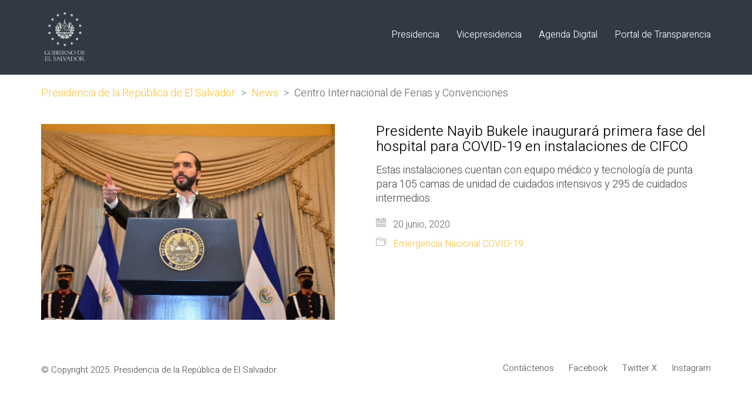

--- FILE ---
content_type: text/html; charset=UTF-8
request_url: https://www.presidencia.gob.sv/tag/centro-internacional-de-ferias-y-convenciones/
body_size: 15012
content:
<!DOCTYPE html>

<html class="no-js" lang="es">
<head>
    <meta charset="UTF-8">
    <meta name="viewport" content="width=device-width, initial-scale=1.0">

	<link rel="preconnect" href="https://fonts.googleapis.com">
<link rel="preconnect" href="https://fonts.gstatic.com" crossorigin>
<link rel="preload" href="https://fonts.gstatic.com/s/heebo/v12/NGS6v5_NC0k9P9H2TbFhsqMA.woff2" as="font" type="font/woff2" crossorigin>
<link rel="preload" href="https://fonts.gstatic.com/s/heebo/v12/NGS6v5_NC0k9P9H2TbFhsqMA.woff2" as="font" type="font/woff2" crossorigin>
<link rel="preload" href="https://www.presidencia.gob.sv/wp-content/uploads/2019/05/MuseoSans-500.woff" as="font" type="font/woff" crossorigin>
<link rel="preload" href="https://www.presidencia.gob.sv/wp-content/uploads/2019/05/MuseoSans-500.woff2" as="font" type="font/woff2" crossorigin>
<link rel="preload" href="https://www.presidencia.gob.sv/wp-content/uploads/2019/05/MuseoSans-500.ttf" as="font" type="font/ttf" crossorigin>
<link rel="preload" href="https://www.presidencia.gob.sv/wp-content/uploads/2019/05/MuseoSans-500.svg" as="font" type="image/svg+xml" crossorigin>
<link rel="preload" href="https://www.presidencia.gob.sv/wp-content/uploads/2019/05/MuseoSans-500.eot" as="font" type="application/vnd.ms-fontobject" crossorigin>
<link rel="preload" href="https://www.presidencia.gob.sv/wp-content/uploads/2019/05/Museo900-Regular.woff" as="font" type="font/woff" crossorigin>
<link rel="preload" href="https://www.presidencia.gob.sv/wp-content/uploads/2019/05/Museo900-Regular.woff2" as="font" type="font/woff2" crossorigin>
<link rel="preload" href="https://www.presidencia.gob.sv/wp-content/uploads/2019/05/Museo900-Regular.ttf" as="font" type="font/ttf" crossorigin>
<link rel="preload" href="https://www.presidencia.gob.sv/wp-content/uploads/2019/05/Museo900-Regular.svg" as="font" type="image/svg+xml" crossorigin>
<link rel="preload" href="https://www.presidencia.gob.sv/wp-content/uploads/2019/05/Museo900-Regular.eot" as="font" type="application/vnd.ms-fontobject" crossorigin>
<meta name='robots' content='index, follow, max-image-preview:large, max-snippet:-1, max-video-preview:-1' />
	<style>img:is([sizes="auto" i], [sizes^="auto," i]) { contain-intrinsic-size: 3000px 1500px }</style>
	
	<!-- This site is optimized with the Yoast SEO plugin v26.4 - https://yoast.com/wordpress/plugins/seo/ -->
	<title>Centro Internacional de Ferias y Convenciones archivos - Presidencia de la República de El Salvador</title>
	<link rel="canonical" href="https://www.presidencia.gob.sv/tag/centro-internacional-de-ferias-y-convenciones/" />
	<meta property="og:locale" content="es_ES" />
	<meta property="og:type" content="article" />
	<meta property="og:title" content="Centro Internacional de Ferias y Convenciones archivos - Presidencia de la República de El Salvador" />
	<meta property="og:url" content="https://www.presidencia.gob.sv/tag/centro-internacional-de-ferias-y-convenciones/" />
	<meta property="og:site_name" content="Presidencia de la República de El Salvador" />
	<meta name="twitter:card" content="summary_large_image" />
	<meta name="twitter:site" content="@PresidenciaSV" />
	<script type="application/ld+json" class="yoast-schema-graph">{"@context":"https://schema.org","@graph":[{"@type":"CollectionPage","@id":"https://www.presidencia.gob.sv/tag/centro-internacional-de-ferias-y-convenciones/","url":"https://www.presidencia.gob.sv/tag/centro-internacional-de-ferias-y-convenciones/","name":"Centro Internacional de Ferias y Convenciones archivos - Presidencia de la República de El Salvador","isPartOf":{"@id":"https://www.presidencia.gob.sv/#website"},"primaryImageOfPage":{"@id":"https://www.presidencia.gob.sv/tag/centro-internacional-de-ferias-y-convenciones/#primaryimage"},"image":{"@id":"https://www.presidencia.gob.sv/tag/centro-internacional-de-ferias-y-convenciones/#primaryimage"},"thumbnailUrl":"https://www.presidencia.gob.sv/wp-content/uploads/2020/06/photo5057929118028507535.jpg","breadcrumb":{"@id":"https://www.presidencia.gob.sv/tag/centro-internacional-de-ferias-y-convenciones/#breadcrumb"},"inLanguage":"es"},{"@type":"ImageObject","inLanguage":"es","@id":"https://www.presidencia.gob.sv/tag/centro-internacional-de-ferias-y-convenciones/#primaryimage","url":"https://www.presidencia.gob.sv/wp-content/uploads/2020/06/photo5057929118028507535.jpg","contentUrl":"https://www.presidencia.gob.sv/wp-content/uploads/2020/06/photo5057929118028507535.jpg","width":1280,"height":853},{"@type":"BreadcrumbList","@id":"https://www.presidencia.gob.sv/tag/centro-internacional-de-ferias-y-convenciones/#breadcrumb","itemListElement":[{"@type":"ListItem","position":1,"name":"Portada","item":"https://www.presidencia.gob.sv/"},{"@type":"ListItem","position":2,"name":"Centro Internacional de Ferias y Convenciones"}]},{"@type":"WebSite","@id":"https://www.presidencia.gob.sv/#website","url":"https://www.presidencia.gob.sv/","name":"Presidencia de la República de El Salvador","description":"Presidencia, El Salvador, Centro América","publisher":{"@id":"https://www.presidencia.gob.sv/#organization"},"potentialAction":[{"@type":"SearchAction","target":{"@type":"EntryPoint","urlTemplate":"https://www.presidencia.gob.sv/?s={search_term_string}"},"query-input":{"@type":"PropertyValueSpecification","valueRequired":true,"valueName":"search_term_string"}}],"inLanguage":"es"},{"@type":"Organization","@id":"https://www.presidencia.gob.sv/#organization","name":"Presidencia de la República de El Salvador","url":"https://www.presidencia.gob.sv/","logo":{"@type":"ImageObject","inLanguage":"es","@id":"https://www.presidencia.gob.sv/#/schema/logo/image/","url":"https://www.presidencia.gob.sv/wp-content/uploads/2019/05/logo-gris-oscuro-sin-fondo.png","contentUrl":"https://www.presidencia.gob.sv/wp-content/uploads/2019/05/logo-gris-oscuro-sin-fondo.png","width":1200,"height":1200,"caption":"Presidencia de la República de El Salvador"},"image":{"@id":"https://www.presidencia.gob.sv/#/schema/logo/image/"},"sameAs":["https://www.facebook.com/PresidenciaSV/","https://x.com/PresidenciaSV","https://www.instagram.com/presidenciasv/"]}]}</script>
	<!-- / Yoast SEO plugin. -->


<link rel='dns-prefetch' href='//www.presidencia.gob.sv' />
<link rel='dns-prefetch' href='//fonts.googleapis.com' />
<link rel='dns-prefetch' href='//www.googletagmanager.com' />
<link rel="alternate" type="application/rss+xml" title="Presidencia de la República de El Salvador &raquo; Feed" href="https://www.presidencia.gob.sv/feed/" />
<link rel="alternate" type="application/rss+xml" title="Presidencia de la República de El Salvador &raquo; Feed de los comentarios" href="https://www.presidencia.gob.sv/comments/feed/" />
<link rel="alternate" type="application/rss+xml" title="Presidencia de la República de El Salvador &raquo; Etiqueta Centro Internacional de Ferias y Convenciones del feed" href="https://www.presidencia.gob.sv/tag/centro-internacional-de-ferias-y-convenciones/feed/" />
<script type="text/javascript">
/* <![CDATA[ */
window._wpemojiSettings = {"baseUrl":"https:\/\/s.w.org\/images\/core\/emoji\/16.0.1\/72x72\/","ext":".png","svgUrl":"https:\/\/s.w.org\/images\/core\/emoji\/16.0.1\/svg\/","svgExt":".svg","source":{"concatemoji":"https:\/\/www.presidencia.gob.sv\/wp-includes\/js\/wp-emoji-release.min.js?ver=34f40152380b3feed568ce460d4b2e3f"}};
/*! This file is auto-generated */
!function(s,n){var o,i,e;function c(e){try{var t={supportTests:e,timestamp:(new Date).valueOf()};sessionStorage.setItem(o,JSON.stringify(t))}catch(e){}}function p(e,t,n){e.clearRect(0,0,e.canvas.width,e.canvas.height),e.fillText(t,0,0);var t=new Uint32Array(e.getImageData(0,0,e.canvas.width,e.canvas.height).data),a=(e.clearRect(0,0,e.canvas.width,e.canvas.height),e.fillText(n,0,0),new Uint32Array(e.getImageData(0,0,e.canvas.width,e.canvas.height).data));return t.every(function(e,t){return e===a[t]})}function u(e,t){e.clearRect(0,0,e.canvas.width,e.canvas.height),e.fillText(t,0,0);for(var n=e.getImageData(16,16,1,1),a=0;a<n.data.length;a++)if(0!==n.data[a])return!1;return!0}function f(e,t,n,a){switch(t){case"flag":return n(e,"\ud83c\udff3\ufe0f\u200d\u26a7\ufe0f","\ud83c\udff3\ufe0f\u200b\u26a7\ufe0f")?!1:!n(e,"\ud83c\udde8\ud83c\uddf6","\ud83c\udde8\u200b\ud83c\uddf6")&&!n(e,"\ud83c\udff4\udb40\udc67\udb40\udc62\udb40\udc65\udb40\udc6e\udb40\udc67\udb40\udc7f","\ud83c\udff4\u200b\udb40\udc67\u200b\udb40\udc62\u200b\udb40\udc65\u200b\udb40\udc6e\u200b\udb40\udc67\u200b\udb40\udc7f");case"emoji":return!a(e,"\ud83e\udedf")}return!1}function g(e,t,n,a){var r="undefined"!=typeof WorkerGlobalScope&&self instanceof WorkerGlobalScope?new OffscreenCanvas(300,150):s.createElement("canvas"),o=r.getContext("2d",{willReadFrequently:!0}),i=(o.textBaseline="top",o.font="600 32px Arial",{});return e.forEach(function(e){i[e]=t(o,e,n,a)}),i}function t(e){var t=s.createElement("script");t.src=e,t.defer=!0,s.head.appendChild(t)}"undefined"!=typeof Promise&&(o="wpEmojiSettingsSupports",i=["flag","emoji"],n.supports={everything:!0,everythingExceptFlag:!0},e=new Promise(function(e){s.addEventListener("DOMContentLoaded",e,{once:!0})}),new Promise(function(t){var n=function(){try{var e=JSON.parse(sessionStorage.getItem(o));if("object"==typeof e&&"number"==typeof e.timestamp&&(new Date).valueOf()<e.timestamp+604800&&"object"==typeof e.supportTests)return e.supportTests}catch(e){}return null}();if(!n){if("undefined"!=typeof Worker&&"undefined"!=typeof OffscreenCanvas&&"undefined"!=typeof URL&&URL.createObjectURL&&"undefined"!=typeof Blob)try{var e="postMessage("+g.toString()+"("+[JSON.stringify(i),f.toString(),p.toString(),u.toString()].join(",")+"));",a=new Blob([e],{type:"text/javascript"}),r=new Worker(URL.createObjectURL(a),{name:"wpTestEmojiSupports"});return void(r.onmessage=function(e){c(n=e.data),r.terminate(),t(n)})}catch(e){}c(n=g(i,f,p,u))}t(n)}).then(function(e){for(var t in e)n.supports[t]=e[t],n.supports.everything=n.supports.everything&&n.supports[t],"flag"!==t&&(n.supports.everythingExceptFlag=n.supports.everythingExceptFlag&&n.supports[t]);n.supports.everythingExceptFlag=n.supports.everythingExceptFlag&&!n.supports.flag,n.DOMReady=!1,n.readyCallback=function(){n.DOMReady=!0}}).then(function(){return e}).then(function(){var e;n.supports.everything||(n.readyCallback(),(e=n.source||{}).concatemoji?t(e.concatemoji):e.wpemoji&&e.twemoji&&(t(e.twemoji),t(e.wpemoji)))}))}((window,document),window._wpemojiSettings);
/* ]]> */
</script>
<style id='wp-emoji-styles-inline-css'>

	img.wp-smiley, img.emoji {
		display: inline !important;
		border: none !important;
		box-shadow: none !important;
		height: 1em !important;
		width: 1em !important;
		margin: 0 0.07em !important;
		vertical-align: -0.1em !important;
		background: none !important;
		padding: 0 !important;
	}
</style>
<link rel='stylesheet' id='wp-block-library-css' href='https://www.presidencia.gob.sv/wp-includes/css/dist/block-library/style.min.css?ver=34f40152380b3feed568ce460d4b2e3f' media='all' />
<style id='classic-theme-styles-inline-css'>
/*! This file is auto-generated */
.wp-block-button__link{color:#fff;background-color:#32373c;border-radius:9999px;box-shadow:none;text-decoration:none;padding:calc(.667em + 2px) calc(1.333em + 2px);font-size:1.125em}.wp-block-file__button{background:#32373c;color:#fff;text-decoration:none}
</style>
<style id='global-styles-inline-css'>
:root{--wp--preset--aspect-ratio--square: 1;--wp--preset--aspect-ratio--4-3: 4/3;--wp--preset--aspect-ratio--3-4: 3/4;--wp--preset--aspect-ratio--3-2: 3/2;--wp--preset--aspect-ratio--2-3: 2/3;--wp--preset--aspect-ratio--16-9: 16/9;--wp--preset--aspect-ratio--9-16: 9/16;--wp--preset--color--black: #000000;--wp--preset--color--cyan-bluish-gray: #abb8c3;--wp--preset--color--white: #ffffff;--wp--preset--color--pale-pink: #f78da7;--wp--preset--color--vivid-red: #cf2e2e;--wp--preset--color--luminous-vivid-orange: #ff6900;--wp--preset--color--luminous-vivid-amber: #fcb900;--wp--preset--color--light-green-cyan: #7bdcb5;--wp--preset--color--vivid-green-cyan: #00d084;--wp--preset--color--pale-cyan-blue: #8ed1fc;--wp--preset--color--vivid-cyan-blue: #0693e3;--wp--preset--color--vivid-purple: #9b51e0;--wp--preset--gradient--vivid-cyan-blue-to-vivid-purple: linear-gradient(135deg,rgba(6,147,227,1) 0%,rgb(155,81,224) 100%);--wp--preset--gradient--light-green-cyan-to-vivid-green-cyan: linear-gradient(135deg,rgb(122,220,180) 0%,rgb(0,208,130) 100%);--wp--preset--gradient--luminous-vivid-amber-to-luminous-vivid-orange: linear-gradient(135deg,rgba(252,185,0,1) 0%,rgba(255,105,0,1) 100%);--wp--preset--gradient--luminous-vivid-orange-to-vivid-red: linear-gradient(135deg,rgba(255,105,0,1) 0%,rgb(207,46,46) 100%);--wp--preset--gradient--very-light-gray-to-cyan-bluish-gray: linear-gradient(135deg,rgb(238,238,238) 0%,rgb(169,184,195) 100%);--wp--preset--gradient--cool-to-warm-spectrum: linear-gradient(135deg,rgb(74,234,220) 0%,rgb(151,120,209) 20%,rgb(207,42,186) 40%,rgb(238,44,130) 60%,rgb(251,105,98) 80%,rgb(254,248,76) 100%);--wp--preset--gradient--blush-light-purple: linear-gradient(135deg,rgb(255,206,236) 0%,rgb(152,150,240) 100%);--wp--preset--gradient--blush-bordeaux: linear-gradient(135deg,rgb(254,205,165) 0%,rgb(254,45,45) 50%,rgb(107,0,62) 100%);--wp--preset--gradient--luminous-dusk: linear-gradient(135deg,rgb(255,203,112) 0%,rgb(199,81,192) 50%,rgb(65,88,208) 100%);--wp--preset--gradient--pale-ocean: linear-gradient(135deg,rgb(255,245,203) 0%,rgb(182,227,212) 50%,rgb(51,167,181) 100%);--wp--preset--gradient--electric-grass: linear-gradient(135deg,rgb(202,248,128) 0%,rgb(113,206,126) 100%);--wp--preset--gradient--midnight: linear-gradient(135deg,rgb(2,3,129) 0%,rgb(40,116,252) 100%);--wp--preset--font-size--small: 13px;--wp--preset--font-size--medium: 20px;--wp--preset--font-size--large: 36px;--wp--preset--font-size--x-large: 42px;--wp--preset--spacing--20: 0.44rem;--wp--preset--spacing--30: 0.67rem;--wp--preset--spacing--40: 1rem;--wp--preset--spacing--50: 1.5rem;--wp--preset--spacing--60: 2.25rem;--wp--preset--spacing--70: 3.38rem;--wp--preset--spacing--80: 5.06rem;--wp--preset--shadow--natural: 6px 6px 9px rgba(0, 0, 0, 0.2);--wp--preset--shadow--deep: 12px 12px 50px rgba(0, 0, 0, 0.4);--wp--preset--shadow--sharp: 6px 6px 0px rgba(0, 0, 0, 0.2);--wp--preset--shadow--outlined: 6px 6px 0px -3px rgba(255, 255, 255, 1), 6px 6px rgba(0, 0, 0, 1);--wp--preset--shadow--crisp: 6px 6px 0px rgba(0, 0, 0, 1);}:where(.is-layout-flex){gap: 0.5em;}:where(.is-layout-grid){gap: 0.5em;}body .is-layout-flex{display: flex;}.is-layout-flex{flex-wrap: wrap;align-items: center;}.is-layout-flex > :is(*, div){margin: 0;}body .is-layout-grid{display: grid;}.is-layout-grid > :is(*, div){margin: 0;}:where(.wp-block-columns.is-layout-flex){gap: 2em;}:where(.wp-block-columns.is-layout-grid){gap: 2em;}:where(.wp-block-post-template.is-layout-flex){gap: 1.25em;}:where(.wp-block-post-template.is-layout-grid){gap: 1.25em;}.has-black-color{color: var(--wp--preset--color--black) !important;}.has-cyan-bluish-gray-color{color: var(--wp--preset--color--cyan-bluish-gray) !important;}.has-white-color{color: var(--wp--preset--color--white) !important;}.has-pale-pink-color{color: var(--wp--preset--color--pale-pink) !important;}.has-vivid-red-color{color: var(--wp--preset--color--vivid-red) !important;}.has-luminous-vivid-orange-color{color: var(--wp--preset--color--luminous-vivid-orange) !important;}.has-luminous-vivid-amber-color{color: var(--wp--preset--color--luminous-vivid-amber) !important;}.has-light-green-cyan-color{color: var(--wp--preset--color--light-green-cyan) !important;}.has-vivid-green-cyan-color{color: var(--wp--preset--color--vivid-green-cyan) !important;}.has-pale-cyan-blue-color{color: var(--wp--preset--color--pale-cyan-blue) !important;}.has-vivid-cyan-blue-color{color: var(--wp--preset--color--vivid-cyan-blue) !important;}.has-vivid-purple-color{color: var(--wp--preset--color--vivid-purple) !important;}.has-black-background-color{background-color: var(--wp--preset--color--black) !important;}.has-cyan-bluish-gray-background-color{background-color: var(--wp--preset--color--cyan-bluish-gray) !important;}.has-white-background-color{background-color: var(--wp--preset--color--white) !important;}.has-pale-pink-background-color{background-color: var(--wp--preset--color--pale-pink) !important;}.has-vivid-red-background-color{background-color: var(--wp--preset--color--vivid-red) !important;}.has-luminous-vivid-orange-background-color{background-color: var(--wp--preset--color--luminous-vivid-orange) !important;}.has-luminous-vivid-amber-background-color{background-color: var(--wp--preset--color--luminous-vivid-amber) !important;}.has-light-green-cyan-background-color{background-color: var(--wp--preset--color--light-green-cyan) !important;}.has-vivid-green-cyan-background-color{background-color: var(--wp--preset--color--vivid-green-cyan) !important;}.has-pale-cyan-blue-background-color{background-color: var(--wp--preset--color--pale-cyan-blue) !important;}.has-vivid-cyan-blue-background-color{background-color: var(--wp--preset--color--vivid-cyan-blue) !important;}.has-vivid-purple-background-color{background-color: var(--wp--preset--color--vivid-purple) !important;}.has-black-border-color{border-color: var(--wp--preset--color--black) !important;}.has-cyan-bluish-gray-border-color{border-color: var(--wp--preset--color--cyan-bluish-gray) !important;}.has-white-border-color{border-color: var(--wp--preset--color--white) !important;}.has-pale-pink-border-color{border-color: var(--wp--preset--color--pale-pink) !important;}.has-vivid-red-border-color{border-color: var(--wp--preset--color--vivid-red) !important;}.has-luminous-vivid-orange-border-color{border-color: var(--wp--preset--color--luminous-vivid-orange) !important;}.has-luminous-vivid-amber-border-color{border-color: var(--wp--preset--color--luminous-vivid-amber) !important;}.has-light-green-cyan-border-color{border-color: var(--wp--preset--color--light-green-cyan) !important;}.has-vivid-green-cyan-border-color{border-color: var(--wp--preset--color--vivid-green-cyan) !important;}.has-pale-cyan-blue-border-color{border-color: var(--wp--preset--color--pale-cyan-blue) !important;}.has-vivid-cyan-blue-border-color{border-color: var(--wp--preset--color--vivid-cyan-blue) !important;}.has-vivid-purple-border-color{border-color: var(--wp--preset--color--vivid-purple) !important;}.has-vivid-cyan-blue-to-vivid-purple-gradient-background{background: var(--wp--preset--gradient--vivid-cyan-blue-to-vivid-purple) !important;}.has-light-green-cyan-to-vivid-green-cyan-gradient-background{background: var(--wp--preset--gradient--light-green-cyan-to-vivid-green-cyan) !important;}.has-luminous-vivid-amber-to-luminous-vivid-orange-gradient-background{background: var(--wp--preset--gradient--luminous-vivid-amber-to-luminous-vivid-orange) !important;}.has-luminous-vivid-orange-to-vivid-red-gradient-background{background: var(--wp--preset--gradient--luminous-vivid-orange-to-vivid-red) !important;}.has-very-light-gray-to-cyan-bluish-gray-gradient-background{background: var(--wp--preset--gradient--very-light-gray-to-cyan-bluish-gray) !important;}.has-cool-to-warm-spectrum-gradient-background{background: var(--wp--preset--gradient--cool-to-warm-spectrum) !important;}.has-blush-light-purple-gradient-background{background: var(--wp--preset--gradient--blush-light-purple) !important;}.has-blush-bordeaux-gradient-background{background: var(--wp--preset--gradient--blush-bordeaux) !important;}.has-luminous-dusk-gradient-background{background: var(--wp--preset--gradient--luminous-dusk) !important;}.has-pale-ocean-gradient-background{background: var(--wp--preset--gradient--pale-ocean) !important;}.has-electric-grass-gradient-background{background: var(--wp--preset--gradient--electric-grass) !important;}.has-midnight-gradient-background{background: var(--wp--preset--gradient--midnight) !important;}.has-small-font-size{font-size: var(--wp--preset--font-size--small) !important;}.has-medium-font-size{font-size: var(--wp--preset--font-size--medium) !important;}.has-large-font-size{font-size: var(--wp--preset--font-size--large) !important;}.has-x-large-font-size{font-size: var(--wp--preset--font-size--x-large) !important;}
:where(.wp-block-post-template.is-layout-flex){gap: 1.25em;}:where(.wp-block-post-template.is-layout-grid){gap: 1.25em;}
:where(.wp-block-columns.is-layout-flex){gap: 2em;}:where(.wp-block-columns.is-layout-grid){gap: 2em;}
:root :where(.wp-block-pullquote){font-size: 1.5em;line-height: 1.6;}
</style>
<link rel='stylesheet' id='ct.sizeguide.css-css' href='https://www.presidencia.gob.sv/wp-content/plugins/ct-size-guide/assets/css/ct.sizeguide.css?ver=34f40152380b3feed568ce460d4b2e3f' media='all' />
<link rel='stylesheet' id='ct.sizeguide.style.css-css' href='https://www.presidencia.gob.sv/wp-content/plugins/ct-size-guide/assets/css/ct.sizeguide.style1.css?ver=34f40152380b3feed568ce460d4b2e3f' media='all' />
<link rel='stylesheet' id='magnific.popup.css-css' href='https://www.presidencia.gob.sv/wp-content/plugins/ct-size-guide/assets/css/magnific.popup.css?ver=34f40152380b3feed568ce460d4b2e3f' media='all' />
<link rel='stylesheet' id='ct.sizeguide.icon.css-css' href='https://www.presidencia.gob.sv/wp-content/plugins/ct-size-guide/assets/css/ct.sizeguide.icon.css?ver=34f40152380b3feed568ce460d4b2e3f' media='all' />
<link rel='stylesheet' id='ct.sizeguide.fontawesome.css-css' href='https://www.presidencia.gob.sv/wp-content/plugins/ct-size-guide/assets/css/font-awesome.min.css?ver=34f40152380b3feed568ce460d4b2e3f' media='all' />
<link rel='stylesheet' id='ct.sizeguide.fontawesome.iconfield.css-css' href='https://www.presidencia.gob.sv/wp-content/plugins/ct-size-guide/assets/css/fa-icon-field.css?ver=34f40152380b3feed568ce460d4b2e3f' media='all' />
<link rel='stylesheet' id='kalium-css' href='https://www.presidencia.gob.sv/wp-content/themes/kalium/style.css?ver=34f40152380b3feed568ce460d4b2e3f' media='all' />
<link rel='stylesheet' id='kalium-child-css' href='https://www.presidencia.gob.sv/wp-content/themes/kalium-child/style.css?ver=34f40152380b3feed568ce460d4b2e3f' media='all' />
<link rel='stylesheet' id='kalium-bootstrap-css-css' href='https://www.presidencia.gob.sv/wp-content/themes/kalium/assets/css/bootstrap.min.css?ver=3.12.001' media='all' />
<link rel='stylesheet' id='kalium-theme-base-css-css' href='https://www.presidencia.gob.sv/wp-content/themes/kalium/assets/css/base.min.css?ver=3.12.001' media='all' />
<link rel='stylesheet' id='kalium-theme-style-new-css-css' href='https://www.presidencia.gob.sv/wp-content/themes/kalium/assets/css/new/style.min.css?ver=3.12.001' media='all' />
<link rel='stylesheet' id='kalium-theme-other-css-css' href='https://www.presidencia.gob.sv/wp-content/themes/kalium/assets/css/other.min.css?ver=3.12.001' media='all' />
<link rel='stylesheet' id='kalium-css-loaders-css' href='https://www.presidencia.gob.sv/wp-content/themes/kalium/assets/admin/css/css-loaders.css?ver=3.12.001' media='all' />
<link rel='stylesheet' id='kalium-style-css-css' href='https://www.presidencia.gob.sv/wp-content/themes/kalium/style.css?ver=3.12.001' media='all' />
<link rel='stylesheet' id='custom-skin-css' href='https://www.presidencia.gob.sv/wp-content/themes/kalium-child/custom-skin.css?ver=be751af3c67b0477126662c874b23ead' media='all' />
<link rel='stylesheet' id='typolab-heebo-font-font-2-css' href='https://fonts.googleapis.com/css2?family=Heebo%3Awght%40100%3B300&#038;display=swap&#038;ver=3.12' media='all' />
<link rel='stylesheet' id='typolab-heebo-font-font-1-css' href='https://fonts.googleapis.com/css2?family=Heebo%3Awght%40100%3B300&#038;display=swap&#038;ver=3.12' media='all' />
    <script type="text/javascript">
		var ajaxurl = ajaxurl || 'https://www.presidencia.gob.sv/wp-admin/admin-ajax.php';
		    </script>
	<style data-hosted-font>@font-face {
	font-family: "Museo 500";
	font-style: normal;
	font-weight: 500;
	src: url('https://www.presidencia.gob.sv/wp-content/uploads/2019/05/MuseoSans-500.woff') format('woff'), url('https://www.presidencia.gob.sv/wp-content/uploads/2019/05/MuseoSans-500.woff2') format('woff2'), url('https://www.presidencia.gob.sv/wp-content/uploads/2019/05/MuseoSans-500.ttf') format('truetype'), url('https://www.presidencia.gob.sv/wp-content/uploads/2019/05/MuseoSans-500.svg') format('svg'), url('https://www.presidencia.gob.sv/wp-content/uploads/2019/05/MuseoSans-500.eot') format('embedded-opentype');
}</style><style data-hosted-font>@font-face {
	font-family: "Museo 900";
	font-style: normal;
	font-weight: 900;
	src: url('https://www.presidencia.gob.sv/wp-content/uploads/2019/05/Museo900-Regular.woff') format('woff'), url('https://www.presidencia.gob.sv/wp-content/uploads/2019/05/Museo900-Regular.woff2') format('woff2'), url('https://www.presidencia.gob.sv/wp-content/uploads/2019/05/Museo900-Regular.ttf') format('truetype'), url('https://www.presidencia.gob.sv/wp-content/uploads/2019/05/Museo900-Regular.svg') format('svg'), url('https://www.presidencia.gob.sv/wp-content/uploads/2019/05/Museo900-Regular.eot') format('embedded-opentype');
}</style>
<style data-custom-selectors>h1, .h1, .page-heading h1, h2, .h2, .page-heading h2, h3, .h3, .page-heading h3, h4, .h4, .page-heading h4, h5, .h5, .page-heading h5, h6, .h6, .page-heading h6{font-family:"Heebo";font-style:normal;font-weight:300}body, p{font-family:"Heebo";font-style:normal;font-weight:300;font-size:18px}.section-title p{font-family:"Heebo";font-style:normal;font-weight:300;font-size:18px}.main-header.menu-type-full-bg-menu .full-screen-menu nav ul li a, .main-header.menu-type-full-bg-menu .full-screen-menu nav div.menu>ul ul li a, .main-header.menu-type-full-bg-menu .full-screen-menu .search-form label, .main-header.menu-type-full-bg-menu .full-screen-menu.menu-skin-light .search-form .search-field{font-family:"Heebo";font-style:normal;font-weight:300;font-size:48px}.main-header.menu-type-full-bg-menu .full-screen-menu nav ul.menu ul li a, .main-header.menu-type-full-bg-menu .full-screen-menu nav div.menu>ul ul ul li a, .main-header.menu-type-full-bg-menu .full-screen-menu nav ul.menu ul ul li a, .main-header.menu-type-full-bg-menu .full-screen-menu nav div.menu>ul ul ul ul li a, .main-header.menu-type-full-bg-menu .full-screen-menu nav ul.menu ul ul ul li a{font-family:"Heebo";font-style:normal;font-weight:300;font-size:32px}.contact-form .button, .form-submit .button{font-family:"Heebo";font-style:normal;font-weight:300;font-size:24px}.single-portfolio-holder .details .services h3{font-family:"Heebo";font-style:normal;font-weight:100}.labeled-input-row label, .labeled-textarea-row label{font-family:"Heebo";font-style:normal;font-weight:300}.section-title h1, .page-title-size h1, .section-title h2, .page-title-size h2{font-family:"Heebo";font-style:normal;font-weight:300;font-size:48px}@media screen and (max-width:768px){.section-title h1, .page-title-size h1, .section-title h2, .page-title-size h2{font-size:32px}}.blog .page-heading--title{font-family:"Heebo";font-style:normal;font-weight:300;font-size:48px}@media screen and (max-width:768px){.blog .page-heading--title{font-size:32px}}.single-post .post .entry-header .post-title{font-family:"Heebo";font-style:normal;font-weight:300;font-size:48px}@media screen and (max-width:768px){.single-post .post .entry-header .post-title{font-size:32px}}.single-portfolio-holder .title h1{font-family:"Heebo";font-style:normal;font-weight:300;font-size:48px}@media screen and (max-width:768px){.single-portfolio-holder .title h1{font-size:32px}}.single-portfolio-holder.portfolio-type-5 .portfolio-description-container .portfolio-description-showinfo h3{font-family:"Heebo";font-style:normal;font-weight:300;font-size:48px}.single-post .post .post-meta, .blog-posts .post-item .post-details .post-meta{font-family:"Heebo";font-style:normal;font-weight:300;font-size:16px}.product-filter ul li a{font-family:"Heebo";font-style:normal;font-weight:300;font-size:18px}.post-navigation a i, .post-navigation a strong{font-family:"Heebo";font-style:normal;font-weight:300;font-size:24px}@media screen and (max-width:768px){.post-navigation a i, .post-navigation a strong{font-size:16px}}.single-post .post-comments--section-title h2{font-family:"Heebo";font-style:normal;font-weight:300}.mobile-menu-wrapper .mobile-menu-container div.menu>ul>li>a, .mobile-menu-wrapper .mobile-menu-container ul.menu>li>a, .mobile-menu-wrapper .mobile-menu-container .cart-icon-link-mobile-container a, .mobile-menu-wrapper .mobile-menu-container .search-form input, .mobile-menu-wrapper .mobile-menu-container div.menu>ul>li ul>li>a, .mobile-menu-wrapper .mobile-menu-container ul.menu>li ul>li>a{font-family:"Heebo";font-style:normal;font-weight:300;font-size:24px}@media screen and (max-width:768px){.mobile-menu-wrapper .mobile-menu-container div.menu>ul>li>a, .mobile-menu-wrapper .mobile-menu-container ul.menu>li>a, .mobile-menu-wrapper .mobile-menu-container .cart-icon-link-mobile-container a, .mobile-menu-wrapper .mobile-menu-container .search-form input, .mobile-menu-wrapper .mobile-menu-container div.menu>ul>li ul>li>a, .mobile-menu-wrapper .mobile-menu-container ul.menu>li ul>li>a{font-size:32px}}h2{font-family:"Heebo";font-style:normal;font-weight:300}@media screen and (max-width:768px){h2{font-size:24px}}.blog-posts .post-item .post-details .post-title{font-family:"Heebo";font-style:normal;font-weight:300}@media screen and (max-width:768px){.blog-posts .post-item .post-details .post-title{font-size:22px}}.show-more .reveal-button a{font-family:"Heebo";font-style:normal;font-weight:300;font-size:26px}.project-link-1{font-family:"Heebo";font-style:normal;font-weight:100;font-size:18px}.contact-form-privacy-policy label{font-family:"Heebo";font-style:normal;font-weight:300}.sidebar-menu-wrapper .sidebar-menu-container .sidebar-main-menu div.menu>ul>li>a, .sidebar-menu-wrapper .sidebar-menu-container .sidebar-main-menu ul.menu>li>a{font-family:"Heebo";font-style:normal;font-weight:300;font-size:24px}.sidebar-menu-widgets .widgettitle{font-family:"Heebo";font-style:normal;font-weight:300;font-size:24px}</style>
<style data-custom-selectors>h1, .h1, .page-heading h1, h2, .h2, .page-heading h2, h3, .h3, .page-heading h3, h4, .h4, .page-heading h4, h5, .h5, .page-heading h5, h6, .h6, .page-heading h6{font-family:"Heebo";font-style:normal;font-weight:300}body, p{font-family:"Heebo";font-style:normal;font-weight:300;font-size:18px}.section-title p{font-family:"Heebo";font-style:normal;font-weight:300;font-size:18px}.main-header.menu-type-full-bg-menu .full-screen-menu nav ul li a, .main-header.menu-type-full-bg-menu .full-screen-menu nav div.menu>ul ul li a, .main-header.menu-type-full-bg-menu .full-screen-menu .search-form label, .main-header.menu-type-full-bg-menu .full-screen-menu.menu-skin-light .search-form .search-field{font-family:"Heebo";font-style:normal;font-weight:300;font-size:48px}.main-header.menu-type-full-bg-menu .full-screen-menu nav ul.menu ul li a, .main-header.menu-type-full-bg-menu .full-screen-menu nav div.menu>ul ul ul li a, .main-header.menu-type-full-bg-menu .full-screen-menu nav ul.menu ul ul li a, .main-header.menu-type-full-bg-menu .full-screen-menu nav div.menu>ul ul ul ul li a, .main-header.menu-type-full-bg-menu .full-screen-menu nav ul.menu ul ul ul li a{font-family:"Heebo";font-style:normal;font-weight:300;font-size:32px}.contact-form .button, .form-submit .button{font-family:"Heebo";font-style:normal;font-weight:300;font-size:24px}.single-portfolio-holder .details .services h3{font-family:"Heebo";font-style:normal;font-weight:100}.labeled-input-row label, .labeled-textarea-row label{font-family:"Heebo";font-style:normal;font-weight:300}.section-title h1, .page-title-size h1, .section-title h2, .page-title-size h2{font-family:"Heebo";font-style:normal;font-weight:300;font-size:48px}@media screen and (max-width:768px){.section-title h1, .page-title-size h1, .section-title h2, .page-title-size h2{font-size:32px}}.blog .page-heading--title{font-family:"Heebo";font-style:normal;font-weight:300;font-size:48px}@media screen and (max-width:768px){.blog .page-heading--title{font-size:32px}}.single-post .post .entry-header .post-title{font-family:"Heebo";font-style:normal;font-weight:300;font-size:48px}@media screen and (max-width:768px){.single-post .post .entry-header .post-title{font-size:32px}}.single-portfolio-holder .title h1{font-family:"Heebo";font-style:normal;font-weight:300;font-size:48px}@media screen and (max-width:768px){.single-portfolio-holder .title h1{font-size:32px}}.single-portfolio-holder.portfolio-type-5 .portfolio-description-container .portfolio-description-showinfo h3{font-family:"Heebo";font-style:normal;font-weight:300;font-size:48px}.single-post .post .post-meta, .blog-posts .post-item .post-details .post-meta{font-family:"Heebo";font-style:normal;font-weight:300;font-size:16px}.product-filter ul li a{font-family:"Heebo";font-style:normal;font-weight:300;font-size:18px}.post-navigation a i, .post-navigation a strong{font-family:"Heebo";font-style:normal;font-weight:300;font-size:24px}@media screen and (max-width:768px){.post-navigation a i, .post-navigation a strong{font-size:16px}}.single-post .post-comments--section-title h2{font-family:"Heebo";font-style:normal;font-weight:300}.mobile-menu-wrapper .mobile-menu-container div.menu>ul>li>a, .mobile-menu-wrapper .mobile-menu-container ul.menu>li>a, .mobile-menu-wrapper .mobile-menu-container .cart-icon-link-mobile-container a, .mobile-menu-wrapper .mobile-menu-container .search-form input, .mobile-menu-wrapper .mobile-menu-container div.menu>ul>li ul>li>a, .mobile-menu-wrapper .mobile-menu-container ul.menu>li ul>li>a{font-family:"Heebo";font-style:normal;font-weight:300;font-size:24px}@media screen and (max-width:768px){.mobile-menu-wrapper .mobile-menu-container div.menu>ul>li>a, .mobile-menu-wrapper .mobile-menu-container ul.menu>li>a, .mobile-menu-wrapper .mobile-menu-container .cart-icon-link-mobile-container a, .mobile-menu-wrapper .mobile-menu-container .search-form input, .mobile-menu-wrapper .mobile-menu-container div.menu>ul>li ul>li>a, .mobile-menu-wrapper .mobile-menu-container ul.menu>li ul>li>a{font-size:32px}}h2{font-family:"Heebo";font-style:normal;font-weight:300}@media screen and (max-width:768px){h2{font-size:24px}}.blog-posts .post-item .post-details .post-title{font-family:"Heebo";font-style:normal;font-weight:300}@media screen and (max-width:768px){.blog-posts .post-item .post-details .post-title{font-size:22px}}.show-more .reveal-button a{font-family:"Heebo";font-style:normal;font-weight:300;font-size:26px}.project-link-1{font-family:"Heebo";font-style:normal;font-weight:100;font-size:18px}.contact-form-privacy-policy label{font-family:"Heebo";font-style:normal;font-weight:300}.sidebar-menu-wrapper .sidebar-menu-container .sidebar-main-menu div.menu>ul>li>a, .sidebar-menu-wrapper .sidebar-menu-container .sidebar-main-menu ul.menu>li>a{font-family:"Heebo";font-style:normal;font-weight:300;font-size:24px}.sidebar-menu-widgets .widgettitle{font-family:"Heebo";font-style:normal;font-weight:300;font-size:24px}</style><script type="text/javascript" src="https://www.presidencia.gob.sv/wp-includes/js/jquery/jquery.min.js?ver=3.7.1" id="jquery-core-js"></script>
<script type="text/javascript" src="https://www.presidencia.gob.sv/wp-includes/js/jquery/jquery-migrate.min.js?ver=3.4.1" id="jquery-migrate-js"></script>
<script type="text/javascript" src="https://www.presidencia.gob.sv/wp-content/plugins/ct-size-guide/assets/js/magnific.popup.js?ver=34f40152380b3feed568ce460d4b2e3f" id="magnific.popup.js-js"></script>
<script type="text/javascript" src="https://www.presidencia.gob.sv/wp-content/plugins/ct-size-guide/assets/js/ct.sg.front.js?ver=34f40152380b3feed568ce460d4b2e3f" id="ct.sg.front.js-js"></script>
<script></script><link rel="https://api.w.org/" href="https://www.presidencia.gob.sv/wp-json/" /><link rel="alternate" title="JSON" type="application/json" href="https://www.presidencia.gob.sv/wp-json/wp/v2/tags/292" /><link rel="EditURI" type="application/rsd+xml" title="RSD" href="https://www.presidencia.gob.sv/xmlrpc.php?rsd" />

<meta name="generator" content="Site Kit by Google 1.166.0" /><style id="theme-custom-css">.button:active {box-shadow: none;}.go-to-top {background-color: transparent;}.go-to-top i {color: #000000;-moz-transition: all .2s linear;-webkit-transition: all .2s linear;-o-transition: all .2s linear;transition: all .2s linear;}.go-to-top i:hover {transform: scale(1.15);-ms-transform: scale(1.15);-webkit-transform: scale(1.15);}.go-to-top i:before {content: "➝";font-size: 30px;}.go-to-top.visible {opacity: 1;-webkit-transform: rotate(-90deg) scale(1);transform: rotate(-90deg) scale(1);}.go-to-top.visible:hover {background-color: transparent;}.wpb_wrapper .lab-blog-posts .blog-post-entry {border: none;}.wpb_wrapper .lab-blog-posts .blog-post-entry .blog-post-content-container {padding: 30px 20px;}.wpb_wrapper .lab-blog-posts.posts-layout-left .blog-post-entry .blog-post-content-container {padding: 20px;padding-top: 0px;}.wpb_wrapper .lab-blog-posts .blog-post-entry .blog-post-content-container .blog-post-title {margin-bottom: 10px;line-height: 1.5;}.homepage-welcome {padding: 50px 0 35px 0;} .homepage-news {padding: 50px 0;} .homepage-service {padding: 50px 0;} .auto-type-element h1 {margin-top: 0px;}.auto-type-element>p {display: none;}.wpb_wrapper .lab-portfolio-items .portfolio-title-holder {margin-bottom: 0px;}.portfolio-holder .item-box .info h3 a {color: #000;}.menu-bar.menu-skin-light .ham:after, .menu-bar.menu-skin-light .ham:before{background-color: #000;}.menu-bar .ham:after, .menu-bar .ham:before{width: 30px;height: 1px;-webkit-transition: all ease .15s;transition: all ease .15s;}.menu-bar .ham:after {top: -4px;}.menu-bar .ham:before {top: 4px;}.menu-bar:hover .ham:before {top: 6px;}.menu-bar:hover .ham:after {top: -6px;}.menu-bar .ham {height: 0px;}.menu-bar.exit .ham:after {top: 8px;}.menu-bar.exit .ham:before {top: -8px;}.main-header.menu-type-full-bg-menu .full-screen-menu .full-menu-footer .right-part+.left-part,.main-header.menu-type-full-bg-menu .full-screen-menu .full-menu-footer .right-part,.main-header.menu-type-full-bg-menu .full-screen-menu .full-menu-footer .left-part {width: 100%;}.main-header.menu-type-full-bg-menu .full-screen-menu.menu-skin-light .full-menu-footer .container {border-top: none;}.main-header.menu-type-full-bg-menu .full-screen-menu .full-menu-footer .right-part {float: none;text-align: left;}.main-header.menu-type-full-bg-menu .full-screen-menu.menu-skin-light nav div.menu>ul>li>a:after, .main-header.menu-type-full-bg-menu .full-screen-menu.menu-skin-light nav ul.menu>li>a:after {display: none;}.main-header.menu-type-full-bg-menu .full-screen-menu nav ul li a:hover,.main-header.menu-type-full-bg-menu .full-screen-menu nav ul li.current-menu-item a,.main-header.menu-type-full-bg-menu .full-screen-menu nav ul li.current_page_item a {color: #BBB;}.social-networks {margin-bottom: 20px;}.main-header.menu-type-full-bg-menu .full-screen-menu .full-menu-footer .social-networks li a {width: 30px;height: 30px;}.main-header.menu-type-full-bg-menu .full-screen-menu .full-menu-footer .social-networks li a i {font-size: 16px;}.mobile-menu-wrapper .mobile-menu-container div.menu>ul li.menu-item-has-children>a:after, .mobile-menu-wrapper .mobile-menu-container ul.menu li.menu-item-has-children>a:after {    font-size: 14px;}.main-header.menu-type-full-bg-menu .full-screen-menu.menu-skin-light.translucent-background,.mobile-menu-wrapper.mobile-menu-fullscreen+.mobile-menu-overlay {background-color: rgba(255,255,255,.97) !important;}.mobile-menu-wrapper.mobile-menu-fullscreen .mobile-menu-container div.menu>ul>li>a, .mobile-menu-wrapper.mobile-menu-fullscreen .mobile-menu-container ul.menu>li>a {color: #333 !important;}.mobile-menu-wrapper.mobile-menu-fullscreen .mobile-menu-container div.menu>ul>li ul>li>a, .mobile-menu-wrapper.mobile-menu-fullscreen .mobile-menu-container ul.menu>li ul>li>a { color: #898989 !important;}.mobile-menu-wrapper.mobile-menu-fullscreen .mobile-menu-container .search-form input {color: #222;}.mobile-menu-wrapper.mobile-menu-fullscreen .mobile-menu-container .search-form input:focus+label {color: #222;}.portfolio-holder .thumb .hover-state .info p a:hover {color: #898989;}.show-more .reveal-button {border: none;margin: 0px;    min-width: 0;}.show-more .reveal-button a {color: #000;padding: 0px;}.show-more {text-align: left;padding-left: 0px;padding-right: 0px;margin: 0px;}.lab-portfolio-items .show-more {padding-left: 15px;padding-right: 15px;margin: 0px;}.portfolio-navigation .flaticon-arrow413:before {content: "➝";}.portfolio-big-navigation .flaticon-arrow427:before {content: "➝";}.single-portfolio-holder .portfolio-big-navigation i {-webkit-transform: scaleX(-1);transform: scaleX(-1);}.single-portfolio-holder .portfolio-big-navigation .next i {-webkit-transform: none;transform: none;}.post-navigation--next .post-navigation--arrow,.slick-prev {    padding-left: 20px;    padding-right: 0px;    -webkit-transform: rotate(180deg) scale(1);    transform: rotate(180deg) scale(1);}.single-portfolio-holder.portfolio-type-3 i {-webkit-transform: scaleX(-1);transform: scaleX(-1);}.single-portfolio-holder.portfolio-type-3 .gallery-slider .slick-prev {    left: 200px;    -webkit-transform: scaleX(-1);    transform: scaleX(-1);}.single-portfolio-holder.portfolio-type-3 .gallery-slider .slick-next {    right: 200px;    -webkit-transform: scaleX(1);    transform: scaleX(1);}.single-portfolio-holder.portfolio-type-3 .slick-prev i:before {    content: "➝";}.single-portfolio-holder.portfolio-type-3 .slick-next i:before {    content: "➝";}.projects-page.lab-portfolio-items .portfolio-title-holder {padding: 25px 0px 35px 0px;margin-bottom: 0px;}.single-portfolio-holder .details .services .checklist-entry {margin-top: 0;}.project-link-1 a {color: #000;}.single-portfolio-holder .details .link a:hover {color: #000;}.single-portfolio-holder .details .link .project-multiple-links:after {content: "➝";}.single-portfolio-holder .social-links-rounded .social-share-icon {width: 42px;height: 42px;}.services-row {padding: 50px 0;} .studio-awards,.studio-press {padding: 50px 0;}.team-member {margin-bottom: 35px;}.members {padding-top: 50px;}.page-heading--title-section {display: flex;flex-flow: row;padding-top: 25px;padding-bottom: 10px;}.blog .page-heading--title {width: 50%;}.blog .page-heading--description {width: 50%;}.single-post .post-comments {margin-top: -1px;}.blog-posts .post-item.columned .post-thumbnail {min-width: 500px;max-width: 500px;}.blog .page-heading {margin-top: 0;}.blog-posts .post-item.columned .post-thumbnail {margin-right: 70px;}.wpb_wrapper .lab-blog-posts .blog-post-entry .blog-post-image a .hover-display.no-opacity,.blog-posts .post-item .post-thumbnail .post-hover.post-hover--no-opacity {background-color: rgba(255,255,255,0.75);}.post-navigation a i, .post-navigation a strong {color: #000;}.post-navigation--arrow .flaticon-arrow427:before {    content: "➝";}.post-navigation--arrow .flaticon-arrow413:before {    content: "➝";}.single-post .post .post-navigation {border-top: 1px solid #EEE;border-bottom: 1px solid #EEE;padding-top: 25px;padding-bottom: 25px;margin-bottom: 0px;}.single-post .comment-respond .comment-form>p.form-submit {text-align: right;}.post-comment-form {padding-top: 20px;}.single-post .comment-form>p.form-submit {text-align: left;}.contact-row {padding-top: 50px;}.labeled-input-row input {border-bottom-color: #CCC;}.labeled-textarea-row textarea {background-image: linear-gradient(#CCC 1px, transparent 1px);}.contact-form-privacy-policy .alternate-checkbox:before, .alternate-radio:before {border-color: #ccc;}.labeled-input-row label, .labeled-textarea-row label {border-bottom: 1px solid #000;}.contact-form .button,.form-submit .button {padding: 0px;color: #000;background: transparent;}.contact-form .button:hover,.form-submit .button:hover {color: #fabc28;}footer.main-footer {background-color: transparent !important;}.logos-holder .c-logo {background-color: #fff;}.logos-holder.no-image-borders .c-logo {margin-bottom: 30px;}.example { color: red !important;}@media screen and (max-width: 768px){.wpb_wrapper .lab-blog-posts.posts-layout-left .blog-post-entry .blog-post-image {padding-right: 0px;}.wpb_wrapper .lab-blog-posts.posts-layout-left .blog-post-entry .blog-post-content-container {    padding: 0px;    padding-top: 20px;}.homepage-welcome {padding: 35px 0;} .homepage-news {padding: 35px 0;}.homepage-service {padding: 35px 0;}.projects-page.lab-portfolio-items .portfolio-title-holder {    padding: 25px 0px 0px 0px;margin-bottom: 0px;}.blog-posts .post-item.columned .post-thumbnail {    min-width: 100%;    max-width: 100%;}.page-heading--title-section {flex-flow: column;}.blog .page-heading--title {width: 100%;}.blog .page-heading--description {width: 100%;}.post-navigation--label em {top: 0;opacity: 1;}.single-post .post-comments:before {right: 30px;border-width: 25px 25px 0 0;}.post-navigation a { max-width: 30%;}.single-post .post-comments+.post-comment-form .comment-respond {padding-top: 0px;}.single-post .post-comments {padding: 35px 0;}.comment-reply-title {margin-top: 0px;}.post-comment-form {padding-top: 35px;}.blog-posts .post-item.columned .post-thumbnail {margin-bottom: 35px;}.post-navigation--label strong {top: 0;}.awards-and-press-column {padding-top: 35px;}.services-row {padding: 35px 0;}.studio-awards,.studio-press {padding: 35px 0;}.team-member {margin-bottom: 35px;}.members {padding-top: 35px;}.contact-row {padding-top: 35px;}}@media screen and (min-width: 768px){.blog .page-heading--title {width: 100%;}.blog .page-heading--description {width: 100%;}.blog-posts .post-item.columned .post-thumbnail {    min-width: 290px;    max-width: 290px;}}@media screen and (min-width: 992px){.blog .page-heading--title {width: 100%;}.blog .page-heading--description {width: 100%;}.blog-posts .post-item.columned .post-thumbnail {    min-width: 400px;    max-width: 400px;}}@media screen and (min-width: 1200px){.blog-posts .post-item.columned .post-thumbnail {    min-width: 500px;    max-width: 500px;}}</style><meta name="theme-color" content="#fbc441"><script>var mobile_menu_breakpoint = 768;</script><style data-appended-custom-css="true">@media screen and (min-width:769px) { .mobile-menu-wrapper,.mobile-menu-overlay,.header-block__item--mobile-menu-toggle {display: none;} }</style><style data-appended-custom-css="true">@media screen and (max-width:768px) { .header-block__item--standard-menu-container {display: none;} }</style><style>.recentcomments a{display:inline !important;padding:0 !important;margin:0 !important;}</style><meta name="generator" content="Powered by WPBakery Page Builder - drag and drop page builder for WordPress."/>
<meta name="generator" content="Powered by Slider Revolution 6.7.38 - responsive, Mobile-Friendly Slider Plugin for WordPress with comfortable drag and drop interface." />
<link rel="icon" href="https://www.presidencia.gob.sv/wp-content/uploads/2019/06/cropped-favicon_Mesa-de-trabajo-1-32x32.png" sizes="32x32" />
<link rel="icon" href="https://www.presidencia.gob.sv/wp-content/uploads/2019/06/cropped-favicon_Mesa-de-trabajo-1-192x192.png" sizes="192x192" />
<link rel="apple-touch-icon" href="https://www.presidencia.gob.sv/wp-content/uploads/2019/06/cropped-favicon_Mesa-de-trabajo-1-180x180.png" />
<meta name="msapplication-TileImage" content="https://www.presidencia.gob.sv/wp-content/uploads/2019/06/cropped-favicon_Mesa-de-trabajo-1-270x270.png" />
<script data-jetpack-boost="ignore">function setREVStartSize(e){
			//window.requestAnimationFrame(function() {
				window.RSIW = window.RSIW===undefined ? window.innerWidth : window.RSIW;
				window.RSIH = window.RSIH===undefined ? window.innerHeight : window.RSIH;
				try {
					var pw = document.getElementById(e.c).parentNode.offsetWidth,
						newh;
					pw = pw===0 || isNaN(pw) || (e.l=="fullwidth" || e.layout=="fullwidth") ? window.RSIW : pw;
					e.tabw = e.tabw===undefined ? 0 : parseInt(e.tabw);
					e.thumbw = e.thumbw===undefined ? 0 : parseInt(e.thumbw);
					e.tabh = e.tabh===undefined ? 0 : parseInt(e.tabh);
					e.thumbh = e.thumbh===undefined ? 0 : parseInt(e.thumbh);
					e.tabhide = e.tabhide===undefined ? 0 : parseInt(e.tabhide);
					e.thumbhide = e.thumbhide===undefined ? 0 : parseInt(e.thumbhide);
					e.mh = e.mh===undefined || e.mh=="" || e.mh==="auto" ? 0 : parseInt(e.mh,0);
					if(e.layout==="fullscreen" || e.l==="fullscreen")
						newh = Math.max(e.mh,window.RSIH);
					else{
						e.gw = Array.isArray(e.gw) ? e.gw : [e.gw];
						for (var i in e.rl) if (e.gw[i]===undefined || e.gw[i]===0) e.gw[i] = e.gw[i-1];
						e.gh = e.el===undefined || e.el==="" || (Array.isArray(e.el) && e.el.length==0)? e.gh : e.el;
						e.gh = Array.isArray(e.gh) ? e.gh : [e.gh];
						for (var i in e.rl) if (e.gh[i]===undefined || e.gh[i]===0) e.gh[i] = e.gh[i-1];
											
						var nl = new Array(e.rl.length),
							ix = 0,
							sl;
						e.tabw = e.tabhide>=pw ? 0 : e.tabw;
						e.thumbw = e.thumbhide>=pw ? 0 : e.thumbw;
						e.tabh = e.tabhide>=pw ? 0 : e.tabh;
						e.thumbh = e.thumbhide>=pw ? 0 : e.thumbh;
						for (var i in e.rl) nl[i] = e.rl[i]<window.RSIW ? 0 : e.rl[i];
						sl = nl[0];
						for (var i in nl) if (sl>nl[i] && nl[i]>0) { sl = nl[i]; ix=i;}
						var m = pw>(e.gw[ix]+e.tabw+e.thumbw) ? 1 : (pw-(e.tabw+e.thumbw)) / (e.gw[ix]);
						newh =  (e.gh[ix] * m) + (e.tabh + e.thumbh);
					}
					var el = document.getElementById(e.c);
					if (el!==null && el) el.style.height = newh+"px";
					el = document.getElementById(e.c+"_wrapper");
					if (el!==null && el) {
						el.style.height = newh+"px";
						el.style.display = "block";
					}
				} catch(e){
					console.log("Failure at Presize of Slider:" + e)
				}
			//});
		  };</script>
		<style id="wp-custom-css">
			.blog-post-image {
align-self: flex-start;	
}


#vp_news {
    
}
.blog-post-content-container {
    min-height: 255px; 
    display: flex;
    flex-direction: column;
    justify-content: flex-start;
}
#vp_news h4 {
    font-size: 1.3em;
    font-weight: bold; 
    color: #0C0C0B;
    text-transform: uppercase;
}

#vp_news .blog-post-image {
    /*border: 2px solid #cccccc;
    border-radius: 5px;
    overflow: hidden;*/
}

#vp_news .blog-post-title {
    font-size: 1.15em;
    color: #0C0C0B;
    margin-top: 0px;
    font-weight: 600;
}


#vp_news .img-responsive.attachment-medium.img-1.lazyload {
    max-width: 100%;
    height: auto;
    transition: transform 0.3s ease;
}

#vp_news .img-responsive.attachment-medium.img-1.lazyload:hover {
    transform: scale(1.05);
}

#vp_news .blog-post-excerpt {
    font-size: 1em;
    color: #0C0C0B;
    margin-top: 10px;
    line-height: 1.5;
}

@media screen and (min-width: 768px) {
.icon-prev {
        width: 30px;
        height: 30px;
        margin-top: -15px;
        margin-left: -75px!important;
        font-size: 40px!important;
        display: block;
        padding: 0;
        color: #000000;
    }
 .icon-next {
        width: 30px;
        height: 30px;
        margin-top: -15px;
        margin-left: 55px!important;
        font-size: 40px!important;
        display: block;
        padding: 0;
        color: #000000;
    }
}

#vp-cuadernos .vc_inner img {
    border: 1px solid rgba(0, 0, 0, 0.1);
    box-shadow: 0px 1px 4px rgba(0, 0, 0, 0.2);
    transition: transform 0.3s ease, box-shadow 0.3s ease;
}

#vp-cuadernos .vc_inner img:hover {
    transform: scale(1.05);
    box-shadow: 0px 6px 12px rgba(0, 0, 0, 0.3);
}

.blog-post-excerpt {
	text-align:justify;
}
.post-content {
	text-align:justify;
}		</style>
		<noscript><style> .wpb_animate_when_almost_visible { opacity: 1; }</style></noscript></head>
<body class="archive tag tag-centro-internacional-de-ferias-y-convenciones tag-292 wp-theme-kalium wp-child-theme-kalium-child wpb-js-composer js-comp-ver-8.2 vc_responsive">

<div class="mobile-menu-wrapper mobile-menu-fullscreen">

    <div class="mobile-menu-container">

		<ul id="menu-main-menu-definitive" class="menu"><li id="menu-item-4689" class="menu-item menu-item-type-custom menu-item-object-custom menu-item-has-children menu-item-4689"><a href="#">Presidencia</a>
<ul class="sub-menu">
	<li id="menu-item-4695" class="menu-item menu-item-type-post_type menu-item-object-page menu-item-4695"><a href="https://www.presidencia.gob.sv/presidente-de-la-republica/">Presidente de la República</a></li>
	<li id="menu-item-4694" class="menu-item menu-item-type-post_type menu-item-object-page menu-item-4694"><a href="https://www.presidencia.gob.sv/primera-dama/">Primera Dama</a></li>
	<li id="menu-item-5052" class="menu-item menu-item-type-custom menu-item-object-custom menu-item-5052"><a href="https://fotos.presidencia.gob.sv/">Galería Oficial</a></li>
	<li id="menu-item-4799" class="menu-item menu-item-type-custom menu-item-object-custom menu-item-has-children menu-item-4799"><a href="#">Prensa</a>
	<ul class="sub-menu">
		<li id="menu-item-5041" class="menu-item menu-item-type-post_type menu-item-object-page current_page_parent menu-item-5041"><a href="https://www.presidencia.gob.sv/news/">Noticias</a></li>
		<li id="menu-item-5042" class="menu-item menu-item-type-custom menu-item-object-custom menu-item-5042"><a href="http://multimedia.presidencia.gob.sv/">Multimedia</a></li>
	</ul>
</li>
	<li id="menu-item-12220" class="menu-item menu-item-type-taxonomy menu-item-object-category menu-item-12220"><a href="https://www.presidencia.gob.sv/category/presupuesto-2021/">Presupuesto 2021</a></li>
	<li id="menu-item-9303" class="menu-item menu-item-type-taxonomy menu-item-object-category menu-item-9303"><a href="https://www.presidencia.gob.sv/category/discursos-del-presidente/">Discursos</a></li>
	<li id="menu-item-9302" class="menu-item menu-item-type-taxonomy menu-item-object-category menu-item-9302"><a href="https://www.presidencia.gob.sv/category/oficial/">Comunicados Oficiales</a></li>
	<li id="menu-item-5667" class="menu-item menu-item-type-post_type menu-item-object-page menu-item-5667"><a href="https://www.presidencia.gob.sv/subasta-publica/">Aviso Subasta Pública</a></li>
	<li id="menu-item-4693" class="menu-item menu-item-type-post_type menu-item-object-page menu-item-4693"><a href="https://www.presidencia.gob.sv/historia-de-casa-presidencial/">Historia de Casa Presidencial</a></li>
	<li id="menu-item-4692" class="menu-item menu-item-type-post_type menu-item-object-page menu-item-4692"><a href="https://www.presidencia.gob.sv/simbolos-patrios/">Símbolos Patrios</a></li>
	<li id="menu-item-4849" class="menu-item menu-item-type-custom menu-item-object-custom menu-item-4849"><a target="_blank" href="http://2014-2019.presidencia.gob.sv/">Gestión 2014 &#8211; 2019</a></li>
</ul>
</li>
<li id="menu-item-7794" class="menu-item menu-item-type-custom menu-item-object-custom menu-item-has-children menu-item-7794"><a href="#">Vicepresidencia</a>
<ul class="sub-menu">
	<li id="menu-item-4690" class="menu-item menu-item-type-post_type menu-item-object-page menu-item-4690"><a href="https://www.presidencia.gob.sv/vicepresidencia/">Vicepresidente de la República</a></li>
	<li id="menu-item-32344" class="menu-item menu-item-type-custom menu-item-object-custom menu-item-has-children menu-item-32344"><a href="#">Memoria de labores</a>
	<ul class="sub-menu">
		<li id="menu-item-7900" class="menu-item menu-item-type-custom menu-item-object-custom menu-item-7900"><a href="https://www.presidencia.gob.sv/wp-content/uploads/2020/07/memoria_de_labores_vicepresidendia_2019-2020.pdf">Memoria de Labores 2019-2020</a></li>
		<li id="menu-item-32193" class="menu-item menu-item-type-custom menu-item-object-custom menu-item-32193"><a target="_blank" href="https://drive.google.com/file/d/1n9PMXs9eaXKMzbRNqyJRKxvnO5Gl6Tbu/view">Memoria de labores 2020 &#8211; 2021</a></li>
		<li id="menu-item-26293" class="menu-item menu-item-type-custom menu-item-object-custom menu-item-26293"><a href="https://www.presidencia.gob.sv/wp-content/uploads/2022/08/memoria_vicepresidencia_pub.pdf">Memoria de Labores 2021-2022</a></li>
		<li id="menu-item-31946" class="menu-item menu-item-type-custom menu-item-object-custom menu-item-31946"><a href="https://www.presidencia.gob.sv/memoria-de-labores-2022-2023/">Memoria de Labores 2022-2023</a></li>
		<li id="menu-item-32194" class="menu-item menu-item-type-custom menu-item-object-custom menu-item-32194"><a target="_blank" href="https://www.presidencia.gob.sv/wp-content/uploads/2024/06/Memoria-de-labores-2024-COMPLETA_compressed-1.pdf">Memoria de Labores Quinquenal 2019 &#8211; 2024</a></li>
	</ul>
</li>
	<li id="menu-item-7795" class="menu-item menu-item-type-taxonomy menu-item-object-category menu-item-7795"><a href="https://www.presidencia.gob.sv/category/vicepresidencia/">Prensa</a></li>
	<li id="menu-item-32256" class="menu-item menu-item-type-post_type menu-item-object-page menu-item-32256"><a href="https://www.presidencia.gob.sv/home-equipo-ad-hoc/">Equipo Ad Hoc</a></li>
	<li id="menu-item-27186" class="menu-item menu-item-type-custom menu-item-object-custom menu-item-27186"><a href="https://www.plantrifinio.int/">Plan Trifinio</a></li>
	<li id="menu-item-32322" class="menu-item menu-item-type-post_type menu-item-object-page menu-item-32322"><a href="https://www.presidencia.gob.sv/home-integracion-centroamericana/">Integración Centroamericana</a></li>
	<li id="menu-item-31826" class="menu-item menu-item-type-custom menu-item-object-custom menu-item-31826"><a target="_blank" href="https://esiap.gob.sv">ESIAP</a></li>
</ul>
</li>
<li id="menu-item-5410" class="menu-item menu-item-type-custom menu-item-object-custom menu-item-5410"><a href="https://innovacion.gob.sv">Agenda Digital</a></li>
<li id="menu-item-4700" class="menu-item menu-item-type-custom menu-item-object-custom menu-item-4700"><a target="_blank" href="https://www.transparencia.gob.sv/institutions/capres">Portal de Transparencia</a></li>
</ul>
		
		            <a href="#" class="mobile-menu-close-link toggle-bars exit menu-skin-light" role="button" aria-label="Close">
				        <span class="toggle-bars__column">
            <span class="toggle-bars__bar-lines">
                <span class="toggle-bars__bar-line toggle-bars__bar-line--top"></span>
                <span class="toggle-bars__bar-line toggle-bars__bar-line--middle"></span>
                <span class="toggle-bars__bar-line toggle-bars__bar-line--bottom"></span>
            </span>
        </span>
		            </a>
		
		
    </div>

</div>

<div class="mobile-menu-overlay"></div>
<div class="wrapper" id="main-wrapper">

	<style data-appended-custom-css="true">.header-block, .site-header--static-header-type {padding-top: 10px;}</style><style data-appended-custom-css="true">.header-block, .site-header--static-header-type {padding-bottom: 20px;}</style><style data-appended-custom-css="true">.header-block, .site-header--static-header-type {background-color: #313945}</style><style data-appended-custom-css="true">.header-block {margin-bottom: 0px;}</style>    <header class="site-header main-header menu-type-standard-menu">

		<div class="header-block">

	
	<div class="header-block__row-container container">

		<div class="header-block__row header-block__row--main">
			        <div class="header-block__column header-block__logo header-block--auto-grow">
			<style data-appended-custom-css="true">.logo-image {width:80px;height:97px;}</style><style data-appended-custom-css="true">@media screen and (max-width: 768px) { .logo-image {width:40px;height:49px;} }</style>    <a href="https://www.presidencia.gob.sv" class="header-logo logo-image">
		            <img src="https://www.presidencia.gob.sv/wp-content/uploads/2019/06/LogoPagina_Mesa-de-trabajo-1.png" class="main-logo" width="80" height="97" alt="Presidencia de la República de El Salvador"/>
		    </a>
        </div>
		        <div class="header-block__column header-block--content-right header-block--align-right">

            <div class="header-block__items-row">
				<div class="header-block__item header-block__item--type-menu-main-menu header-block__item--standard-menu-container"><div class="standard-menu-container menu-skin-light"><nav class="nav-container-main-menu"><ul id="menu-main-menu-definitive-1" class="menu"><li class="menu-item menu-item-type-custom menu-item-object-custom menu-item-has-children menu-item-4689"><a href="#"><span>Presidencia</span></a>
<ul class="sub-menu">
	<li class="menu-item menu-item-type-post_type menu-item-object-page menu-item-4695"><a href="https://www.presidencia.gob.sv/presidente-de-la-republica/"><span>Presidente de la República</span></a></li>
	<li class="menu-item menu-item-type-post_type menu-item-object-page menu-item-4694"><a href="https://www.presidencia.gob.sv/primera-dama/"><span>Primera Dama</span></a></li>
	<li class="menu-item menu-item-type-custom menu-item-object-custom menu-item-5052"><a href="https://fotos.presidencia.gob.sv/"><span>Galería Oficial</span></a></li>
	<li class="menu-item menu-item-type-custom menu-item-object-custom menu-item-has-children menu-item-4799"><a href="#"><span>Prensa</span></a>
	<ul class="sub-menu">
		<li class="menu-item menu-item-type-post_type menu-item-object-page current_page_parent menu-item-5041"><a href="https://www.presidencia.gob.sv/news/"><span>Noticias</span></a></li>
		<li class="menu-item menu-item-type-custom menu-item-object-custom menu-item-5042"><a href="http://multimedia.presidencia.gob.sv/"><span>Multimedia</span></a></li>
	</ul>
</li>
	<li class="menu-item menu-item-type-taxonomy menu-item-object-category menu-item-12220"><a href="https://www.presidencia.gob.sv/category/presupuesto-2021/"><span>Presupuesto 2021</span></a></li>
	<li class="menu-item menu-item-type-taxonomy menu-item-object-category menu-item-9303"><a href="https://www.presidencia.gob.sv/category/discursos-del-presidente/"><span>Discursos</span></a></li>
	<li class="menu-item menu-item-type-taxonomy menu-item-object-category menu-item-9302"><a href="https://www.presidencia.gob.sv/category/oficial/"><span>Comunicados Oficiales</span></a></li>
	<li class="menu-item menu-item-type-post_type menu-item-object-page menu-item-5667"><a href="https://www.presidencia.gob.sv/subasta-publica/"><span>Aviso Subasta Pública</span></a></li>
	<li class="menu-item menu-item-type-post_type menu-item-object-page menu-item-4693"><a href="https://www.presidencia.gob.sv/historia-de-casa-presidencial/"><span>Historia de Casa Presidencial</span></a></li>
	<li class="menu-item menu-item-type-post_type menu-item-object-page menu-item-4692"><a href="https://www.presidencia.gob.sv/simbolos-patrios/"><span>Símbolos Patrios</span></a></li>
	<li class="menu-item menu-item-type-custom menu-item-object-custom menu-item-4849"><a target="_blank" href="http://2014-2019.presidencia.gob.sv/"><span>Gestión 2014 &#8211; 2019</span></a></li>
</ul>
</li>
<li class="menu-item menu-item-type-custom menu-item-object-custom menu-item-has-children menu-item-7794"><a href="#"><span>Vicepresidencia</span></a>
<ul class="sub-menu">
	<li class="menu-item menu-item-type-post_type menu-item-object-page menu-item-4690"><a href="https://www.presidencia.gob.sv/vicepresidencia/"><span>Vicepresidente de la República</span></a></li>
	<li class="menu-item menu-item-type-custom menu-item-object-custom menu-item-has-children menu-item-32344"><a href="#"><span>Memoria de labores</span></a>
	<ul class="sub-menu">
		<li class="menu-item menu-item-type-custom menu-item-object-custom menu-item-7900"><a href="https://www.presidencia.gob.sv/wp-content/uploads/2020/07/memoria_de_labores_vicepresidendia_2019-2020.pdf"><span>Memoria de Labores 2019-2020</span></a></li>
		<li class="menu-item menu-item-type-custom menu-item-object-custom menu-item-32193"><a target="_blank" href="https://drive.google.com/file/d/1n9PMXs9eaXKMzbRNqyJRKxvnO5Gl6Tbu/view"><span>Memoria de labores 2020 &#8211; 2021</span></a></li>
		<li class="menu-item menu-item-type-custom menu-item-object-custom menu-item-26293"><a href="https://www.presidencia.gob.sv/wp-content/uploads/2022/08/memoria_vicepresidencia_pub.pdf"><span>Memoria de Labores 2021-2022</span></a></li>
		<li class="menu-item menu-item-type-custom menu-item-object-custom menu-item-31946"><a href="https://www.presidencia.gob.sv/memoria-de-labores-2022-2023/"><span>Memoria de Labores 2022-2023</span></a></li>
		<li class="menu-item menu-item-type-custom menu-item-object-custom menu-item-32194"><a target="_blank" href="https://www.presidencia.gob.sv/wp-content/uploads/2024/06/Memoria-de-labores-2024-COMPLETA_compressed-1.pdf"><span>Memoria de Labores Quinquenal 2019 &#8211; 2024</span></a></li>
	</ul>
</li>
	<li class="menu-item menu-item-type-taxonomy menu-item-object-category menu-item-7795"><a href="https://www.presidencia.gob.sv/category/vicepresidencia/"><span>Prensa</span></a></li>
	<li class="menu-item menu-item-type-post_type menu-item-object-page menu-item-32256"><a href="https://www.presidencia.gob.sv/home-equipo-ad-hoc/"><span>Equipo Ad Hoc</span></a></li>
	<li class="menu-item menu-item-type-custom menu-item-object-custom menu-item-27186"><a href="https://www.plantrifinio.int/"><span>Plan Trifinio</span></a></li>
	<li class="menu-item menu-item-type-post_type menu-item-object-page menu-item-32322"><a href="https://www.presidencia.gob.sv/home-integracion-centroamericana/"><span>Integración Centroamericana</span></a></li>
	<li class="menu-item menu-item-type-custom menu-item-object-custom menu-item-31826"><a target="_blank" href="https://esiap.gob.sv"><span>ESIAP</span></a></li>
</ul>
</li>
<li class="menu-item menu-item-type-custom menu-item-object-custom menu-item-5410"><a href="https://innovacion.gob.sv"><span>Agenda Digital</span></a></li>
<li class="menu-item menu-item-type-custom menu-item-object-custom menu-item-4700"><a target="_blank" href="https://www.transparencia.gob.sv/institutions/capres"><span>Portal de Transparencia</span></a></li>
</ul></nav></div></div><div class="header-block__item header-block__item--type-menu-main-menu header-block__item--mobile-menu-toggle"><a href="#" class="toggle-bars menu-skin-light" aria-label="Toggle navigation" role="button" data-action="mobile-menu">        <span class="toggle-bars__column">
            <span class="toggle-bars__bar-lines">
                <span class="toggle-bars__bar-line toggle-bars__bar-line--top"></span>
                <span class="toggle-bars__bar-line toggle-bars__bar-line--middle"></span>
                <span class="toggle-bars__bar-line toggle-bars__bar-line--bottom"></span>
            </span>
        </span>
		</a></div>            </div>

        </div>
				</div>

	</div>

	
</div>

    </header>

<nav class="breadcrumb breadcrumb-1">

	    <div class="container">
	
        <div class="breadcrumb__container breadcrumb__container--align-left">

            <div class="breadcrumb__row">

				<span property="itemListElement" typeof="ListItem"><a property="item" typeof="WebPage" title="Ir a Presidencia de la República de El Salvador." href="https://www.presidencia.gob.sv" class="home" ><span property="name">Presidencia de la República de El Salvador</span></a><meta property="position" content="1"></span> &gt; <span property="itemListElement" typeof="ListItem"><a property="item" typeof="WebPage" title="Ir a News." href="https://www.presidencia.gob.sv/news/" class="post-root post post-post" ><span property="name">News</span></a><meta property="position" content="2"></span> &gt; <span property="itemListElement" typeof="ListItem"><span property="name" class="archive taxonomy post_tag current-item">Centro Internacional de Ferias y Convenciones</span><meta property="url" content="https://www.presidencia.gob.sv/tag/centro-internacional-de-ferias-y-convenciones/"><meta property="position" content="3"></span>
            </div>

        </div>

        </div>
    
</nav>
<style data-appended-custom-css="true">.breadcrumb-1 .breadcrumb__container {margin-top:20px}</style>    <div class="blog blog--square">

        <div class="container">

            <div class="row">

				<div class="column column--posts"><ul id="blog-posts-main" class="blog-posts">
	
	        <div class="loading-posts">
			Loading posts...        </div>
		<li class="post post-7198 type-post status-publish format-standard has-post-thumbnail hentry category-emergencia-nacional-covid-19 tag-centro-internacional-de-ferias-y-convenciones tag-cifco tag-covid-19 tag-nayib-bukele">

	<div class="post-item template-square columned">
		
		<div class="post-thumbnail">
	
	
				<a href="https://www.presidencia.gob.sv/presidente-nayib-bukele-inaugurara-primera-fase-del-hospital-para-covid-19-en-instalaciones-de-cifco/" target="" rel="bookmark">
			<span class="image-placeholder" style="padding-bottom:66.56084656%;background-color:rgba(255,255,255,0)"><style>.modern-circular .circular .path { stroke:#000000 }</style><span class="loader align-center" data-id="modern-circular"><span class="loader-row"><span class="loader-inner modern-circular"><svg class="circular" viewBox="25 25 50 50"><circle class="path" cx="50" cy="50" r="20" fill="none" stroke-width="3" stroke-miterlimit="10"/></svg></span></span></span><img width="945" height="629" class="attachment-large size-large img-6929 lazyload" decoding="async" fetchpriority="high" alt="" data-src="https://www.presidencia.gob.sv/wp-content/uploads/2020/06/photo5057929118028507535-1024x682.jpg" data-srcset="https://www.presidencia.gob.sv/wp-content/uploads/2020/06/photo5057929118028507535-1024x682.jpg 1024w, https://www.presidencia.gob.sv/wp-content/uploads/2020/06/photo5057929118028507535-300x200.jpg 300w, https://www.presidencia.gob.sv/wp-content/uploads/2020/06/photo5057929118028507535-768x512.jpg 768w, https://www.presidencia.gob.sv/wp-content/uploads/2020/06/photo5057929118028507535-1116x744.jpg 1116w, https://www.presidencia.gob.sv/wp-content/uploads/2020/06/photo5057929118028507535-806x537.jpg 806w, https://www.presidencia.gob.sv/wp-content/uploads/2020/06/photo5057929118028507535-558x372.jpg 558w, https://www.presidencia.gob.sv/wp-content/uploads/2020/06/photo5057929118028507535-700x466.jpg 700w, https://www.presidencia.gob.sv/wp-content/uploads/2020/06/photo5057929118028507535-600x400.jpg 600w, https://www.presidencia.gob.sv/wp-content/uploads/2020/06/photo5057929118028507535.jpg 1280w" data-sizes="(max-width: 945px) 100vw, 945px" /></span>			</a>
				
	<div class="post-hover post-hover--no-opacity">
	
	<span class="hover-icon custom"></span>	
</div>	
</div>
		
		<div class="post-details">
			
			<header class="entry-header">

	<h3 class="post-title entry-title"><a href="https://www.presidencia.gob.sv/presidente-nayib-bukele-inaugurara-primera-fase-del-hospital-para-covid-19-en-instalaciones-de-cifco/" target="" rel="bookmark">Presidente Nayib Bukele inaugurará primera fase del hospital para COVID-19 en instalaciones de CIFCO</a></h3>
</header>            <div class="post-excerpt entry-summary">
				<p>Estas instalaciones cuentan con equipo médico y tecnología de punta para 105 camas de unidad de cuidados intensivos y 295 de cuidados intermedios.</p>
            </div>
		            <div class="post-meta date updated published">
                <i class="icon icon-basic-calendar"></i>
				20 junio, 2020            </div>
		            <div class="post-meta category">
                <i class="icon icon-basic-folder-multiple"></i>
				<a href="https://www.presidencia.gob.sv/category/emergencia-nacional-covid-19/" rel="category tag">Emergencia Nacional COVID-19</a>            </div>
					
		</div>
		
				
	</div>
	
</li>	
</ul></div>
            </div>

        </div>

    </div>
</div><!-- .wrapper -->
<footer id="footer" role="contentinfo" class="site-footer main-footer footer-bottom-horizontal">

	
	
        <div class="footer-bottom">

            <div class="container">

                <div class="footer-bottom-content">

					
                        <div class="footer-content-right">
							<ul class="social-networks textual colored-hover"><li><a href="https://presidencia.gob.sv/contactenos/" target="_blank" class="custom" title="Contáctenos" aria-label="Contáctenos" rel="noopener"><i class="fas fa-plus"></i><span class="name">Contáctenos</span></a></li><li><a href="https://www.facebook.com/PresidenciaSV/" target="_blank" class="facebook" title="Facebook" aria-label="Facebook" rel="noopener"><i class="fab fa-facebook"></i><span class="name">Facebook</span></a></li><li><a href="https://twitter.com/PresidenciaSV" target="_blank" class="twitter-x" title="Twitter X" aria-label="Twitter X" rel="noopener"><i class="fab fa-x-twitter"></i><span class="name">Twitter X</span></a></li><li><a href="https://www.instagram.com/presidenciasv/" target="_blank" class="instagram" title="Instagram" aria-label="Instagram" rel="noopener"><i class="fab fa-instagram"></i><span class="name">Instagram</span></a></li></ul>                        </div>

					
					
                        <div class="footer-content-left">

                            <div class="copyrights site-info">
                                <p>© Copyright 2025. Presidencia de la República de El Salvador.</p>
                            </div>

                        </div>

					                </div>

            </div>

        </div>

	
</footer>
		<script>
			window.RS_MODULES = window.RS_MODULES || {};
			window.RS_MODULES.modules = window.RS_MODULES.modules || {};
			window.RS_MODULES.waiting = window.RS_MODULES.waiting || [];
			window.RS_MODULES.defered = true;
			window.RS_MODULES.moduleWaiting = window.RS_MODULES.moduleWaiting || {};
			window.RS_MODULES.type = 'compiled';
		</script>
		<script type="speculationrules">
{"prefetch":[{"source":"document","where":{"and":[{"href_matches":"\/*"},{"not":{"href_matches":["\/wp-*.php","\/wp-admin\/*","\/wp-content\/uploads\/*","\/wp-content\/*","\/wp-content\/plugins\/*","\/wp-content\/themes\/kalium-child\/*","\/wp-content\/themes\/kalium\/*","\/*\\?(.+)"]}},{"not":{"selector_matches":"a[rel~=\"nofollow\"]"}},{"not":{"selector_matches":".no-prefetch, .no-prefetch a"}}]},"eagerness":"conservative"}]}
</script>
<style>.mfp-bg{background:#000000;}
					.ct_table_container .ct-table-hover{background: #999999; }
					.ct_table_container .ct-table-cursor{background: #2C72AD;
					 color: #FFFFFF; }
					</style><script type="application/ld+json">{"@context":"https:\/\/schema.org\/","@type":"Organization","name":"Presidencia de la Rep\u00fablica de El Salvador","url":"https:\/\/www.presidencia.gob.sv","logo":"https:\/\/www.presidencia.gob.sv\/wp-content\/uploads\/2019\/06\/LogoPagina_Mesa-de-trabajo-1.png"}</script>    <a href="#top" class="go-to-top position-bottom-center rounded" data-type="footer" data-val="footer">
        <i class="flaticon-bottom4"></i>
    </a>
	<link rel='stylesheet' id='kalium-fontawesome-css-css' href='https://www.presidencia.gob.sv/wp-content/themes/kalium/assets/vendors/font-awesome/css/all.min.css?ver=3.12.001' media='all' />
<link rel='stylesheet' id='rs-plugin-settings-css' href='//www.presidencia.gob.sv/wp-content/plugins/revslider/sr6/assets/css/rs6.css?ver=6.7.38' media='all' />
<style id='rs-plugin-settings-inline-css'>
#rs-demo-id {}
</style>
<script type="text/javascript" data-jetpack-boost="ignore" src="//www.presidencia.gob.sv/wp-content/plugins/revslider/sr6/assets/js/rbtools.min.js?ver=6.7.38" defer async id="tp-tools-js"></script>
<script type="text/javascript" data-jetpack-boost="ignore" src="//www.presidencia.gob.sv/wp-content/plugins/revslider/sr6/assets/js/rs6.min.js?ver=6.7.38" defer async id="revmin-js"></script>
<script type="text/javascript" src="https://www.presidencia.gob.sv/wp-content/themes/kalium/assets/vendors/gsap/gsap.min.js?ver=3.12.001" id="kalium-gsap-js-js"></script>
<script type="text/javascript" src="https://www.presidencia.gob.sv/wp-content/themes/kalium/assets/vendors/gsap/ScrollToPlugin.min.js?ver=3.12.001" id="kalium-gsap-scrollto-js-js"></script>
<script type="text/javascript" src="https://www.presidencia.gob.sv/wp-content/themes/kalium/assets/vendors/scrollmagic/ScrollMagic.min.js?ver=3.12.001" id="kalium-scrollmagic-js-js"></script>
<script type="text/javascript" src="https://www.presidencia.gob.sv/wp-content/themes/kalium/assets/vendors/scrollmagic/plugins/animation.gsap.min.js?ver=3.12.001" id="kalium-scrollmagic-gsap-js-js"></script>
<script type="text/javascript" src="https://www.presidencia.gob.sv/wp-content/themes/kalium/assets/vendors/metafizzy/isotope.pkgd.min.js?ver=3.12.001" id="kalium-metafizzy-isotope-js-js"></script>
<script type="text/javascript" src="https://www.presidencia.gob.sv/wp-content/themes/kalium/assets/vendors/metafizzy/packery-mode.pkgd.min.js?ver=3.12.001" id="kalium-metafizzy-packery-js-js"></script>
<script type="text/javascript" id="kalium-main-js-js-before">
/* <![CDATA[ */
var _k = _k || {}; _k.enqueueAssets = {"js":{"light-gallery":[{"src":"https:\/\/www.presidencia.gob.sv\/wp-content\/themes\/kalium\/assets\/vendors\/light-gallery\/lightgallery-all.min.js"}],"videojs":[{"src":"https:\/\/www.presidencia.gob.sv\/wp-content\/themes\/kalium\/assets\/vendors\/video-js\/video.min.js"}]},"css":{"light-gallery":[{"src":"https:\/\/www.presidencia.gob.sv\/wp-content\/themes\/kalium\/assets\/vendors\/light-gallery\/css\/lightgallery.min.css"},{"src":"https:\/\/www.presidencia.gob.sv\/wp-content\/themes\/kalium\/assets\/vendors\/light-gallery\/css\/lg-transitions.min.css"}],"videojs":[{"src":"https:\/\/www.presidencia.gob.sv\/wp-content\/themes\/kalium\/assets\/vendors\/video-js\/video-js.min.css"}]}};
var _k = _k || {}; _k.require = function(e){var t=e instanceof Array?e:[e],r=function(e){var t,t;e.match(/\.js(\?.*)?$/)?(t=document.createElement("script")).src=e:((t=document.createElement("link")).rel="stylesheet",t.href=e);var r=!1,a=jQuery("[data-deploader]").each((function(t,a){e!=jQuery(a).attr("src")&&e!=jQuery(a).attr("href")||(r=!0)})).length;r||(t.setAttribute("data-deploader",a),jQuery("head").append(t))},a;return new Promise((function(e,a){var n=0,c=function(t){if(t&&t.length){var a=t.shift(),n=a.match(/\.js(\?.*)?$/)?"script":"text";jQuery.ajax({dataType:n,url:a,cache:!0}).success((function(){r(a)})).always((function(){a.length&&c(t)}))}else e()};c(t)}))};;
/* ]]> */
</script>
<script type="text/javascript" src="https://www.presidencia.gob.sv/wp-content/themes/kalium/assets/js/main.min.js?ver=3.12.001" id="kalium-main-js-js"></script>
<script></script>
<!-- TET: 0.071568 / 3.12ch -->
</body>
</html>